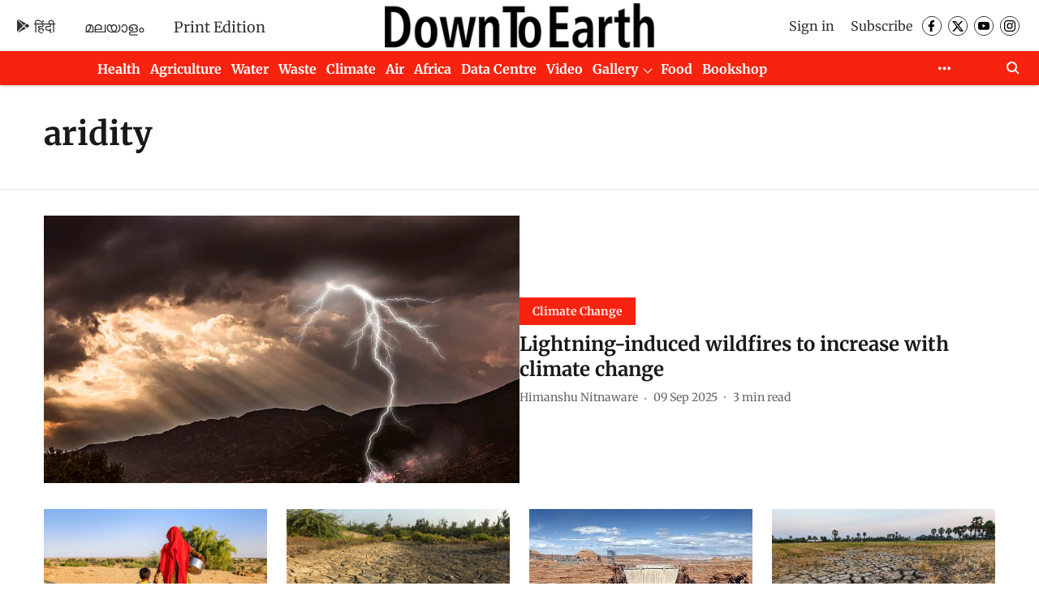

--- FILE ---
content_type: application/javascript; charset=utf-8
request_url: https://fundingchoicesmessages.google.com/f/AGSKWxXwvfY1s9EgnEe8cKMPE5plk36jCp33lkmj6-zxT9sutP1LDqtVG80JW7tyJHtZOhCbPUlVF_skjgV2h7lJPYPSAWg_INZeiCnhhSQlkKQggs8e9iI55Bdk3k5HZi0G_UPOBCMrL5tibkjSU5vX28lxMdikyKPsSnmheHPO0w-eF6bHHPWohuYKAhL7/__350_100./advert31./adsample./buysellads..org/adv/
body_size: -1289
content:
window['6b742038-da24-4451-b2c9-6ebe79104401'] = true;